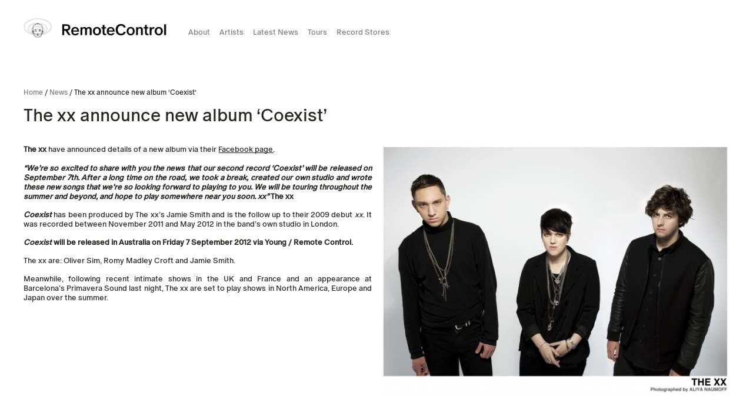

--- FILE ---
content_type: text/html; charset=UTF-8
request_url: https://remotecontrolrecords.com.au/the-xx-announce-new-album-coexist/
body_size: 13207
content:
<!DOCTYPE html PUBLIC "-//W3C//DTD XHTML 1.0 Strict//EN" "http://www.w3.org/TR/xhtml1/DTD/xhtml1-strict.dtd">
<html xmlns="http://www.w3.org/1999/xhtml" lang="en-AU">
<head profile="http://gmpg.org/xfn/11"><style>img.lazy{min-height:1px}</style><link href="https://remotecontrolrecords.com.au/wp-content/plugins/w3-total-cache/pub/js/lazyload.min.js?x16607" as="script">
	<meta http-equiv="Content-Type" content="text/html; charset=UTF-8"/>
<script type="text/javascript">
/* <![CDATA[ */
var gform;gform||(document.addEventListener("gform_main_scripts_loaded",function(){gform.scriptsLoaded=!0}),document.addEventListener("gform/theme/scripts_loaded",function(){gform.themeScriptsLoaded=!0}),window.addEventListener("DOMContentLoaded",function(){gform.domLoaded=!0}),gform={domLoaded:!1,scriptsLoaded:!1,themeScriptsLoaded:!1,isFormEditor:()=>"function"==typeof InitializeEditor,callIfLoaded:function(o){return!(!gform.domLoaded||!gform.scriptsLoaded||!gform.themeScriptsLoaded&&!gform.isFormEditor()||(gform.isFormEditor()&&console.warn("The use of gform.initializeOnLoaded() is deprecated in the form editor context and will be removed in Gravity Forms 3.1."),o(),0))},initializeOnLoaded:function(o){gform.callIfLoaded(o)||(document.addEventListener("gform_main_scripts_loaded",()=>{gform.scriptsLoaded=!0,gform.callIfLoaded(o)}),document.addEventListener("gform/theme/scripts_loaded",()=>{gform.themeScriptsLoaded=!0,gform.callIfLoaded(o)}),window.addEventListener("DOMContentLoaded",()=>{gform.domLoaded=!0,gform.callIfLoaded(o)}))},hooks:{action:{},filter:{}},addAction:function(o,r,e,t){gform.addHook("action",o,r,e,t)},addFilter:function(o,r,e,t){gform.addHook("filter",o,r,e,t)},doAction:function(o){gform.doHook("action",o,arguments)},applyFilters:function(o){return gform.doHook("filter",o,arguments)},removeAction:function(o,r){gform.removeHook("action",o,r)},removeFilter:function(o,r,e){gform.removeHook("filter",o,r,e)},addHook:function(o,r,e,t,n){null==gform.hooks[o][r]&&(gform.hooks[o][r]=[]);var d=gform.hooks[o][r];null==n&&(n=r+"_"+d.length),gform.hooks[o][r].push({tag:n,callable:e,priority:t=null==t?10:t})},doHook:function(r,o,e){var t;if(e=Array.prototype.slice.call(e,1),null!=gform.hooks[r][o]&&((o=gform.hooks[r][o]).sort(function(o,r){return o.priority-r.priority}),o.forEach(function(o){"function"!=typeof(t=o.callable)&&(t=window[t]),"action"==r?t.apply(null,e):e[0]=t.apply(null,e)})),"filter"==r)return e[0]},removeHook:function(o,r,t,n){var e;null!=gform.hooks[o][r]&&(e=(e=gform.hooks[o][r]).filter(function(o,r,e){return!!(null!=n&&n!=o.tag||null!=t&&t!=o.priority)}),gform.hooks[o][r]=e)}});
/* ]]> */
</script>

	<meta name="viewport" content="width=device-width, initial-scale=1" />

	<title>Remote Control Records | Independent record label based in Australia | The xx announce new album &#8216;Coexist&#8217;</title>

	<meta property="og:site_name" content="Remote Control Records | Independent record label based in Australia"/>
	<meta property="og:title" content="Remote Control Records | Independent record label based in Australia" />
	<meta name="description" content="Remote Control Records | Independent record label based in Australia"/>
	<meta property="og:description" content="Remote Control Records | Independent record label based in Australia"/>
	
	<meta name='robots' content='max-image-preview:large' />
	<style>img:is([sizes="auto" i], [sizes^="auto," i]) { contain-intrinsic-size: 3000px 1500px }</style>
	<link rel='dns-prefetch' href='//cdnjs.cloudflare.com' />
<link rel='dns-prefetch' href='//www.googletagmanager.com' />
<link rel="alternate" type="application/rss+xml" title="Remote Control Records &raquo; The xx announce new album &#8216;Coexist&#8217; Comments Feed" href="https://remotecontrolrecords.com.au/the-xx-announce-new-album-coexist/feed/" />
<script type="text/javascript">
/* <![CDATA[ */
window._wpemojiSettings = {"baseUrl":"https:\/\/s.w.org\/images\/core\/emoji\/16.0.1\/72x72\/","ext":".png","svgUrl":"https:\/\/s.w.org\/images\/core\/emoji\/16.0.1\/svg\/","svgExt":".svg","source":{"concatemoji":"https:\/\/remotecontrolrecords.com.au\/wp-includes\/js\/wp-emoji-release.min.js?ver=6.8.3"}};
/*! This file is auto-generated */
!function(s,n){var o,i,e;function c(e){try{var t={supportTests:e,timestamp:(new Date).valueOf()};sessionStorage.setItem(o,JSON.stringify(t))}catch(e){}}function p(e,t,n){e.clearRect(0,0,e.canvas.width,e.canvas.height),e.fillText(t,0,0);var t=new Uint32Array(e.getImageData(0,0,e.canvas.width,e.canvas.height).data),a=(e.clearRect(0,0,e.canvas.width,e.canvas.height),e.fillText(n,0,0),new Uint32Array(e.getImageData(0,0,e.canvas.width,e.canvas.height).data));return t.every(function(e,t){return e===a[t]})}function u(e,t){e.clearRect(0,0,e.canvas.width,e.canvas.height),e.fillText(t,0,0);for(var n=e.getImageData(16,16,1,1),a=0;a<n.data.length;a++)if(0!==n.data[a])return!1;return!0}function f(e,t,n,a){switch(t){case"flag":return n(e,"\ud83c\udff3\ufe0f\u200d\u26a7\ufe0f","\ud83c\udff3\ufe0f\u200b\u26a7\ufe0f")?!1:!n(e,"\ud83c\udde8\ud83c\uddf6","\ud83c\udde8\u200b\ud83c\uddf6")&&!n(e,"\ud83c\udff4\udb40\udc67\udb40\udc62\udb40\udc65\udb40\udc6e\udb40\udc67\udb40\udc7f","\ud83c\udff4\u200b\udb40\udc67\u200b\udb40\udc62\u200b\udb40\udc65\u200b\udb40\udc6e\u200b\udb40\udc67\u200b\udb40\udc7f");case"emoji":return!a(e,"\ud83e\udedf")}return!1}function g(e,t,n,a){var r="undefined"!=typeof WorkerGlobalScope&&self instanceof WorkerGlobalScope?new OffscreenCanvas(300,150):s.createElement("canvas"),o=r.getContext("2d",{willReadFrequently:!0}),i=(o.textBaseline="top",o.font="600 32px Arial",{});return e.forEach(function(e){i[e]=t(o,e,n,a)}),i}function t(e){var t=s.createElement("script");t.src=e,t.defer=!0,s.head.appendChild(t)}"undefined"!=typeof Promise&&(o="wpEmojiSettingsSupports",i=["flag","emoji"],n.supports={everything:!0,everythingExceptFlag:!0},e=new Promise(function(e){s.addEventListener("DOMContentLoaded",e,{once:!0})}),new Promise(function(t){var n=function(){try{var e=JSON.parse(sessionStorage.getItem(o));if("object"==typeof e&&"number"==typeof e.timestamp&&(new Date).valueOf()<e.timestamp+604800&&"object"==typeof e.supportTests)return e.supportTests}catch(e){}return null}();if(!n){if("undefined"!=typeof Worker&&"undefined"!=typeof OffscreenCanvas&&"undefined"!=typeof URL&&URL.createObjectURL&&"undefined"!=typeof Blob)try{var e="postMessage("+g.toString()+"("+[JSON.stringify(i),f.toString(),p.toString(),u.toString()].join(",")+"));",a=new Blob([e],{type:"text/javascript"}),r=new Worker(URL.createObjectURL(a),{name:"wpTestEmojiSupports"});return void(r.onmessage=function(e){c(n=e.data),r.terminate(),t(n)})}catch(e){}c(n=g(i,f,p,u))}t(n)}).then(function(e){for(var t in e)n.supports[t]=e[t],n.supports.everything=n.supports.everything&&n.supports[t],"flag"!==t&&(n.supports.everythingExceptFlag=n.supports.everythingExceptFlag&&n.supports[t]);n.supports.everythingExceptFlag=n.supports.everythingExceptFlag&&!n.supports.flag,n.DOMReady=!1,n.readyCallback=function(){n.DOMReady=!0}}).then(function(){return e}).then(function(){var e;n.supports.everything||(n.readyCallback(),(e=n.source||{}).concatemoji?t(e.concatemoji):e.wpemoji&&e.twemoji&&(t(e.twemoji),t(e.wpemoji)))}))}((window,document),window._wpemojiSettings);
/* ]]> */
</script>
<style id='wp-emoji-styles-inline-css' type='text/css'>

	img.wp-smiley, img.emoji {
		display: inline !important;
		border: none !important;
		box-shadow: none !important;
		height: 1em !important;
		width: 1em !important;
		margin: 0 0.07em !important;
		vertical-align: -0.1em !important;
		background: none !important;
		padding: 0 !important;
	}
</style>
<link rel='stylesheet' id='wp-block-library-css' href='https://remotecontrolrecords.com.au/wp-includes/css/dist/block-library/style.min.css?x16607&amp;ver=6.8.3' type='text/css' media='all' />
<style id='classic-theme-styles-inline-css' type='text/css'>
/*! This file is auto-generated */
.wp-block-button__link{color:#fff;background-color:#32373c;border-radius:9999px;box-shadow:none;text-decoration:none;padding:calc(.667em + 2px) calc(1.333em + 2px);font-size:1.125em}.wp-block-file__button{background:#32373c;color:#fff;text-decoration:none}
</style>
<style id='global-styles-inline-css' type='text/css'>
:root{--wp--preset--aspect-ratio--square: 1;--wp--preset--aspect-ratio--4-3: 4/3;--wp--preset--aspect-ratio--3-4: 3/4;--wp--preset--aspect-ratio--3-2: 3/2;--wp--preset--aspect-ratio--2-3: 2/3;--wp--preset--aspect-ratio--16-9: 16/9;--wp--preset--aspect-ratio--9-16: 9/16;--wp--preset--color--black: #000000;--wp--preset--color--cyan-bluish-gray: #abb8c3;--wp--preset--color--white: #ffffff;--wp--preset--color--pale-pink: #f78da7;--wp--preset--color--vivid-red: #cf2e2e;--wp--preset--color--luminous-vivid-orange: #ff6900;--wp--preset--color--luminous-vivid-amber: #fcb900;--wp--preset--color--light-green-cyan: #7bdcb5;--wp--preset--color--vivid-green-cyan: #00d084;--wp--preset--color--pale-cyan-blue: #8ed1fc;--wp--preset--color--vivid-cyan-blue: #0693e3;--wp--preset--color--vivid-purple: #9b51e0;--wp--preset--gradient--vivid-cyan-blue-to-vivid-purple: linear-gradient(135deg,rgba(6,147,227,1) 0%,rgb(155,81,224) 100%);--wp--preset--gradient--light-green-cyan-to-vivid-green-cyan: linear-gradient(135deg,rgb(122,220,180) 0%,rgb(0,208,130) 100%);--wp--preset--gradient--luminous-vivid-amber-to-luminous-vivid-orange: linear-gradient(135deg,rgba(252,185,0,1) 0%,rgba(255,105,0,1) 100%);--wp--preset--gradient--luminous-vivid-orange-to-vivid-red: linear-gradient(135deg,rgba(255,105,0,1) 0%,rgb(207,46,46) 100%);--wp--preset--gradient--very-light-gray-to-cyan-bluish-gray: linear-gradient(135deg,rgb(238,238,238) 0%,rgb(169,184,195) 100%);--wp--preset--gradient--cool-to-warm-spectrum: linear-gradient(135deg,rgb(74,234,220) 0%,rgb(151,120,209) 20%,rgb(207,42,186) 40%,rgb(238,44,130) 60%,rgb(251,105,98) 80%,rgb(254,248,76) 100%);--wp--preset--gradient--blush-light-purple: linear-gradient(135deg,rgb(255,206,236) 0%,rgb(152,150,240) 100%);--wp--preset--gradient--blush-bordeaux: linear-gradient(135deg,rgb(254,205,165) 0%,rgb(254,45,45) 50%,rgb(107,0,62) 100%);--wp--preset--gradient--luminous-dusk: linear-gradient(135deg,rgb(255,203,112) 0%,rgb(199,81,192) 50%,rgb(65,88,208) 100%);--wp--preset--gradient--pale-ocean: linear-gradient(135deg,rgb(255,245,203) 0%,rgb(182,227,212) 50%,rgb(51,167,181) 100%);--wp--preset--gradient--electric-grass: linear-gradient(135deg,rgb(202,248,128) 0%,rgb(113,206,126) 100%);--wp--preset--gradient--midnight: linear-gradient(135deg,rgb(2,3,129) 0%,rgb(40,116,252) 100%);--wp--preset--font-size--small: 13px;--wp--preset--font-size--medium: 20px;--wp--preset--font-size--large: 36px;--wp--preset--font-size--x-large: 42px;--wp--preset--spacing--20: 0.44rem;--wp--preset--spacing--30: 0.67rem;--wp--preset--spacing--40: 1rem;--wp--preset--spacing--50: 1.5rem;--wp--preset--spacing--60: 2.25rem;--wp--preset--spacing--70: 3.38rem;--wp--preset--spacing--80: 5.06rem;--wp--preset--shadow--natural: 6px 6px 9px rgba(0, 0, 0, 0.2);--wp--preset--shadow--deep: 12px 12px 50px rgba(0, 0, 0, 0.4);--wp--preset--shadow--sharp: 6px 6px 0px rgba(0, 0, 0, 0.2);--wp--preset--shadow--outlined: 6px 6px 0px -3px rgba(255, 255, 255, 1), 6px 6px rgba(0, 0, 0, 1);--wp--preset--shadow--crisp: 6px 6px 0px rgba(0, 0, 0, 1);}:where(.is-layout-flex){gap: 0.5em;}:where(.is-layout-grid){gap: 0.5em;}body .is-layout-flex{display: flex;}.is-layout-flex{flex-wrap: wrap;align-items: center;}.is-layout-flex > :is(*, div){margin: 0;}body .is-layout-grid{display: grid;}.is-layout-grid > :is(*, div){margin: 0;}:where(.wp-block-columns.is-layout-flex){gap: 2em;}:where(.wp-block-columns.is-layout-grid){gap: 2em;}:where(.wp-block-post-template.is-layout-flex){gap: 1.25em;}:where(.wp-block-post-template.is-layout-grid){gap: 1.25em;}.has-black-color{color: var(--wp--preset--color--black) !important;}.has-cyan-bluish-gray-color{color: var(--wp--preset--color--cyan-bluish-gray) !important;}.has-white-color{color: var(--wp--preset--color--white) !important;}.has-pale-pink-color{color: var(--wp--preset--color--pale-pink) !important;}.has-vivid-red-color{color: var(--wp--preset--color--vivid-red) !important;}.has-luminous-vivid-orange-color{color: var(--wp--preset--color--luminous-vivid-orange) !important;}.has-luminous-vivid-amber-color{color: var(--wp--preset--color--luminous-vivid-amber) !important;}.has-light-green-cyan-color{color: var(--wp--preset--color--light-green-cyan) !important;}.has-vivid-green-cyan-color{color: var(--wp--preset--color--vivid-green-cyan) !important;}.has-pale-cyan-blue-color{color: var(--wp--preset--color--pale-cyan-blue) !important;}.has-vivid-cyan-blue-color{color: var(--wp--preset--color--vivid-cyan-blue) !important;}.has-vivid-purple-color{color: var(--wp--preset--color--vivid-purple) !important;}.has-black-background-color{background-color: var(--wp--preset--color--black) !important;}.has-cyan-bluish-gray-background-color{background-color: var(--wp--preset--color--cyan-bluish-gray) !important;}.has-white-background-color{background-color: var(--wp--preset--color--white) !important;}.has-pale-pink-background-color{background-color: var(--wp--preset--color--pale-pink) !important;}.has-vivid-red-background-color{background-color: var(--wp--preset--color--vivid-red) !important;}.has-luminous-vivid-orange-background-color{background-color: var(--wp--preset--color--luminous-vivid-orange) !important;}.has-luminous-vivid-amber-background-color{background-color: var(--wp--preset--color--luminous-vivid-amber) !important;}.has-light-green-cyan-background-color{background-color: var(--wp--preset--color--light-green-cyan) !important;}.has-vivid-green-cyan-background-color{background-color: var(--wp--preset--color--vivid-green-cyan) !important;}.has-pale-cyan-blue-background-color{background-color: var(--wp--preset--color--pale-cyan-blue) !important;}.has-vivid-cyan-blue-background-color{background-color: var(--wp--preset--color--vivid-cyan-blue) !important;}.has-vivid-purple-background-color{background-color: var(--wp--preset--color--vivid-purple) !important;}.has-black-border-color{border-color: var(--wp--preset--color--black) !important;}.has-cyan-bluish-gray-border-color{border-color: var(--wp--preset--color--cyan-bluish-gray) !important;}.has-white-border-color{border-color: var(--wp--preset--color--white) !important;}.has-pale-pink-border-color{border-color: var(--wp--preset--color--pale-pink) !important;}.has-vivid-red-border-color{border-color: var(--wp--preset--color--vivid-red) !important;}.has-luminous-vivid-orange-border-color{border-color: var(--wp--preset--color--luminous-vivid-orange) !important;}.has-luminous-vivid-amber-border-color{border-color: var(--wp--preset--color--luminous-vivid-amber) !important;}.has-light-green-cyan-border-color{border-color: var(--wp--preset--color--light-green-cyan) !important;}.has-vivid-green-cyan-border-color{border-color: var(--wp--preset--color--vivid-green-cyan) !important;}.has-pale-cyan-blue-border-color{border-color: var(--wp--preset--color--pale-cyan-blue) !important;}.has-vivid-cyan-blue-border-color{border-color: var(--wp--preset--color--vivid-cyan-blue) !important;}.has-vivid-purple-border-color{border-color: var(--wp--preset--color--vivid-purple) !important;}.has-vivid-cyan-blue-to-vivid-purple-gradient-background{background: var(--wp--preset--gradient--vivid-cyan-blue-to-vivid-purple) !important;}.has-light-green-cyan-to-vivid-green-cyan-gradient-background{background: var(--wp--preset--gradient--light-green-cyan-to-vivid-green-cyan) !important;}.has-luminous-vivid-amber-to-luminous-vivid-orange-gradient-background{background: var(--wp--preset--gradient--luminous-vivid-amber-to-luminous-vivid-orange) !important;}.has-luminous-vivid-orange-to-vivid-red-gradient-background{background: var(--wp--preset--gradient--luminous-vivid-orange-to-vivid-red) !important;}.has-very-light-gray-to-cyan-bluish-gray-gradient-background{background: var(--wp--preset--gradient--very-light-gray-to-cyan-bluish-gray) !important;}.has-cool-to-warm-spectrum-gradient-background{background: var(--wp--preset--gradient--cool-to-warm-spectrum) !important;}.has-blush-light-purple-gradient-background{background: var(--wp--preset--gradient--blush-light-purple) !important;}.has-blush-bordeaux-gradient-background{background: var(--wp--preset--gradient--blush-bordeaux) !important;}.has-luminous-dusk-gradient-background{background: var(--wp--preset--gradient--luminous-dusk) !important;}.has-pale-ocean-gradient-background{background: var(--wp--preset--gradient--pale-ocean) !important;}.has-electric-grass-gradient-background{background: var(--wp--preset--gradient--electric-grass) !important;}.has-midnight-gradient-background{background: var(--wp--preset--gradient--midnight) !important;}.has-small-font-size{font-size: var(--wp--preset--font-size--small) !important;}.has-medium-font-size{font-size: var(--wp--preset--font-size--medium) !important;}.has-large-font-size{font-size: var(--wp--preset--font-size--large) !important;}.has-x-large-font-size{font-size: var(--wp--preset--font-size--x-large) !important;}
:where(.wp-block-post-template.is-layout-flex){gap: 1.25em;}:where(.wp-block-post-template.is-layout-grid){gap: 1.25em;}
:where(.wp-block-columns.is-layout-flex){gap: 2em;}:where(.wp-block-columns.is-layout-grid){gap: 2em;}
:root :where(.wp-block-pullquote){font-size: 1.5em;line-height: 1.6;}
</style>
<link rel='stylesheet' id='wpsl-styles-css' href='https://remotecontrolrecords.com.au/wp-content/plugins/wp-store-locator/css/styles.min.css?x16607&amp;ver=2.2.260' type='text/css' media='all' />
<link rel='stylesheet' id='parent-style-css' href='https://remotecontrolrecords.com.au/wp-content/themes/remotecontrol/style.css?x16607&amp;ver=1.3.6' type='text/css' media='all' />
<script type="text/javascript" src="https://remotecontrolrecords.com.au/wp-includes/js/jquery/jquery.min.js?x16607&amp;ver=3.7.1" id="jquery-core-js"></script>
<script type="text/javascript" src="https://remotecontrolrecords.com.au/wp-includes/js/jquery/jquery-migrate.min.js?x16607&amp;ver=3.4.1" id="jquery-migrate-js"></script>
<script type="text/javascript" src="//cdnjs.cloudflare.com/ajax/libs/jquery-easing/1.4.1/jquery.easing.min.js?ver=1.3.6" id="easing-js"></script>
<link rel="https://api.w.org/" href="https://remotecontrolrecords.com.au/wp-json/" /><link rel="alternate" title="JSON" type="application/json" href="https://remotecontrolrecords.com.au/wp-json/wp/v2/posts/491" /><link rel="EditURI" type="application/rsd+xml" title="RSD" href="https://remotecontrolrecords.com.au/xmlrpc.php?rsd" />
<meta name="generator" content="WordPress 6.8.3" />
<link rel="canonical" href="https://remotecontrolrecords.com.au/the-xx-announce-new-album-coexist/" />
<link rel='shortlink' href='https://remotecontrolrecords.com.au/?p=491' />
<link rel="alternate" title="oEmbed (JSON)" type="application/json+oembed" href="https://remotecontrolrecords.com.au/wp-json/oembed/1.0/embed?url=https%3A%2F%2Fremotecontrolrecords.com.au%2Fthe-xx-announce-new-album-coexist%2F" />
<link rel="alternate" title="oEmbed (XML)" type="text/xml+oembed" href="https://remotecontrolrecords.com.au/wp-json/oembed/1.0/embed?url=https%3A%2F%2Fremotecontrolrecords.com.au%2Fthe-xx-announce-new-album-coexist%2F&#038;format=xml" />
<meta name="generator" content="Site Kit by Google 1.162.0" /><script type="text/javascript">
	window._wp_rp_static_base_url = 'https://wprp.sovrn.com/static/';
	window._wp_rp_wp_ajax_url = "https://remotecontrolrecords.com.au/wp-admin/admin-ajax.php";
	window._wp_rp_plugin_version = '3.6.4';
	window._wp_rp_post_id = '491';
	window._wp_rp_num_rel_posts = '3';
	window._wp_rp_thumbnails = true;
	window._wp_rp_post_title = 'The+xx+announce+new+album+%27Coexist%27';
	window._wp_rp_post_tags = [];
	window._wp_rp_promoted_content = true;
</script>
<link rel="icon" href="https://remotecontrolrecords.com.au/wp-content/uploads/2025/04/cropped-cropped-RC_BabyHead-crop-32x32.png?x16607" sizes="32x32" />
<link rel="icon" href="https://remotecontrolrecords.com.au/wp-content/uploads/2025/04/cropped-cropped-RC_BabyHead-crop-192x192.png?x16607" sizes="192x192" />
<link rel="apple-touch-icon" href="https://remotecontrolrecords.com.au/wp-content/uploads/2025/04/cropped-cropped-RC_BabyHead-crop-180x180.png?x16607" />
<meta name="msapplication-TileImage" content="https://remotecontrolrecords.com.au/wp-content/uploads/2025/04/cropped-cropped-RC_BabyHead-crop-270x270.png" />
		<style type="text/css" id="wp-custom-css">
			.ff-stream {
	max-height: 500px;
	overflow-y: scroll;
}
.ff-stream[data-size="tiny"] {
    min-width: 265px !important;
}
[data-size="tiny"] .ff-stream-wrapper {
    margin: 0 0px;
}		</style>
			<script> (function(){var s = document.createElement('script'); s.src = 'https://display.ecal.net/v2/widget.js'+ '?t=' + Date.now(); document.getElementsByTagName('head')[0].appendChild(s); })(); </script>
</head>
<body class="wp-singular post-template-default single single-post postid-491 single-format-standard wp-theme-remotecontrol the-xx-announce-new-album-coexist">
	<img class="lazy" id="svgloader" src="data:image/svg+xml,%3Csvg%20xmlns='http://www.w3.org/2000/svg'%20viewBox='0%200%201%201'%3E%3C/svg%3E" data-src="https://remotecontrolrecords.com.au/wp-content/themes/remotecontrol/img/RC_Loading.gif?x16607"/>
	
	<div id="site-header">
		<div class="container">
			
			
			<div class="wrap">
				
				<a href="https://remotecontrolrecords.com.au" class="logo"><img class="lazy" src="data:image/svg+xml,%3Csvg%20xmlns='http://www.w3.org/2000/svg'%20viewBox='0%200%201%201'%3E%3C/svg%3E" data-src="https://remotecontrolrecords.com.au/wp-content/themes/remotecontrol/img/RemoteControl_FullLogo.png?x16607" /></a>
				
				<ul id="main-menu" class="navbar-nav desktop-menu">
					<li class="menu-item"><a href="https://remotecontrolrecords.com.au/about/" aria-current="page">About</a></li>
					<li><a href="https://remotecontrolrecords.com.au/artists">Artists</a> <span class="artist-filter"><a href="#current" class="active">Current</a> / <a href="#featured">Alumni</a> </span></li>
					<li><a href="https://remotecontrolrecords.com.au/news">Latest News</a></li>
					<li class="menu-item"><a href="https://remotecontrolrecords.com.au/tours/">Tours</a></li>
					<li class="menu-item"><a href="https://remotecontrolrecords.com.au/indie-record-stores/">Record Stores</a></li>
				</ul>				
				
			</div>
			
			
			
			<div id="menu" class="mobile-only">
				<ul id="mobile-menu" class="navbar-nav sidebar-menu"><li id="menu-item-31" class="menu-item menu-item-type-post_type menu-item-object-page menu-item-31"><a href="https://remotecontrolrecords.com.au/about/">About</a></li>
<li id="menu-item-180" class="menu-item menu-item-type-post_type menu-item-object-page menu-item-180"><a href="https://remotecontrolrecords.com.au/artists/">Artists</a></li>
<li id="menu-item-39" class="menu-item menu-item-type-post_type menu-item-object-page current_page_parent menu-item-39"><a href="https://remotecontrolrecords.com.au/news/">Latest News</a></li>
<li id="menu-item-183" class="menu-item menu-item-type-post_type menu-item-object-page menu-item-183"><a href="https://remotecontrolrecords.com.au/tours/">Tours</a></li>
<li id="menu-item-21669" class="menu-item menu-item-type-post_type menu-item-object-page menu-item-21669"><a href="https://remotecontrolrecords.com.au/indie-record-stores/">Record Stores</a></li>
</ul>			</div>
			<span id="menu-button" class="mobile-only">
				<span></span>
				<span></span>
				<span></span>
			</span>
			
			
		
		</div>
		
	</div>

	<div id="wrapper"><div id="page-intro">
	<div class="container container-narrow">
		<p class="breadcrumb"><a href="https://remotecontrolrecords.com.au">Home</a> / <a href="https://remotecontrolrecords.com.au/news/">News</a> / The xx announce new album &#8216;Coexist&#8217;</p>
	</div>
</div>
<div id="page-header">
	<div class="container">
		
		<h1 class="h2">The xx announce new album &#8216;Coexist&#8217;</h1>
	</div>
</div>
		<div class="full-row">
		<div class="container">
			<div class="row">
				<div class="col-lg-6 col-sm-12 post-copy">
										
					<p style="text-align: justify;"><strong>The xx</strong> have announced details of a new album via their <a href="http://www.facebook.com/pages/The-xx/10429446003">Facebook page</a>.</p>
<p style="text-align: justify;"><strong><em>&#8220;We&#8217;re so excited to share with you the news that our second record &#8216;Coexist&#8217; will be released on September 7th. After a long time on the road, we took a break, created our own studio and wrote these new songs that we&#8217;re so looking forward to playing to you. We will be touring throughout the summer and beyond, and hope to play somewhere near you soon. xx&#8221;</em> The xx</strong></p>
<p style="text-align: justify;"><strong><em>Coexist</em></strong> has been produced by The xx&#8217;s Jamie Smith and is the follow up to their 2009 debut <em>xx</em>. It was recorded between November 2011 and May 2012 in the band&#8217;s own studio in London.</p>
<p style="text-align: justify;"><em><strong>Coexist</strong></em> <strong>will be released in Australia on Friday 7 September 2012 via Young / Remote Control.</strong></p>
<p style="text-align: justify;">The xx are: Oliver Sim, Romy Madley Croft and Jamie Smith.</p>
<p style="text-align: justify;">Meanwhile, following recent intimate shows in the UK and France and an appearance at Barcelona&#8217;s Primavera Sound last night, The xx are set to play shows in North America, Europe and Japan over the summer.</p>
					
				</div>
				<div class="col-lg-6 col-sm-12 post-images">
					<img src="data:image/svg+xml,%3Csvg%20xmlns='http://www.w3.org/2000/svg'%20viewBox='0%200%20620%20444'%3E%3C/svg%3E" data-src="https://remotecontrolrecords.com.au/wp-content/uploads/2016/05/xx-pic-2-620x444.jpg?x16607" class="feature-image lazy" />				</div>
			</div>
		</div>
	</div>
	
	<div class="full-row related-content">
		<div class="container">
			<div class="row">
				
				
				<div class="col-lg-3 col-sm-12">
					<h2>Related Articles</h2>
										<div class="news-post">
						<p class="post-date">23 January 2026</p>
						<a href="https://remotecontrolrecords.com.au/announced-war-child-records-help2/" class="no-line"><img width="800" height="800" src="data:image/svg+xml,%3Csvg%20xmlns='http://www.w3.org/2000/svg'%20viewBox='0%200%20800%20800'%3E%3C/svg%3E" data-src="https://remotecontrolrecords.com.au/wp-content/uploads/2026/01/War-Child-Records-HELP2-e1769134517951.jpg?x16607" class="attachment-post size-post wp-post-image lazy" alt="" decoding="async" fetchpriority="high" /></a>						<p>Announced: War Child Records &#8211; HELP(2)<br/><a href="https://remotecontrolrecords.com.au/announced-war-child-records-help2/">Learn More</a></p>
					</div> 
										<div class="news-post">
						<p class="post-date">23 January 2026</p>
						<a href="https://remotecontrolrecords.com.au/announced-snail-mail-ricochet-dead-end/" class="no-line"><img width="1171" height="1600" src="data:image/svg+xml,%3Csvg%20xmlns='http://www.w3.org/2000/svg'%20viewBox='0%200%201171%201600'%3E%3C/svg%3E" data-src="https://remotecontrolrecords.com.au/wp-content/uploads/2026/01/Snail-Mail-1171x1600.jpg?x16607" class="attachment-post size-post wp-post-image lazy" alt="" decoding="async" /></a>						<p>Announced: Snail Mail &#8211; Ricochet + &#8216;Dead End&#8217;<br/><a href="https://remotecontrolrecords.com.au/announced-snail-mail-ricochet-dead-end/">Learn More</a></p>
					</div> 
										<div class="news-post">
						<p class="post-date">23 January 2026</p>
						<a href="https://remotecontrolrecords.com.au/listen-tiga-hot-wife-feat-boys-noize/" class="no-line"><img width="800" height="533" src="data:image/svg+xml,%3Csvg%20xmlns='http://www.w3.org/2000/svg'%20viewBox='0%200%20800%20533'%3E%3C/svg%3E" data-src="https://remotecontrolrecords.com.au/wp-content/uploads/2026/01/Tiga-e1769134797644.jpg?x16607" class="attachment-post size-post wp-post-image lazy" alt="" decoding="async" /></a>						<p>Listen: Tiga &#8211; ‘HOT WIFE (feat. Boys Noize)‘<br/><a href="https://remotecontrolrecords.com.au/listen-tiga-hot-wife-feat-boys-noize/">Learn More</a></p>
					</div> 
										<div class="news-post">
						<p class="post-date">23 January 2026</p>
						<a href="https://remotecontrolrecords.com.au/out-now-maria-somerville-luster-remixes-ep/" class="no-line"><img width="900" height="600" src="data:image/svg+xml,%3Csvg%20xmlns='http://www.w3.org/2000/svg'%20viewBox='0%200%20900%20600'%3E%3C/svg%3E" data-src="https://remotecontrolrecords.com.au/wp-content/uploads/2026/01/Maria-Somerville-e1769042922912.jpg?x16607" class="attachment-post size-post wp-post-image lazy" alt="" decoding="async" /></a>						<p>Out now: Maria Somerville &#8211; Luster (Remixes) EP<br/><a href="https://remotecontrolrecords.com.au/out-now-maria-somerville-luster-remixes-ep/">Learn More</a></p>
					</div> 
										<div class="news-post">
						<p class="post-date">23 January 2026</p>
						<a href="https://remotecontrolrecords.com.au/listen-savages-paranoid-prayer/" class="no-line"><img width="800" height="533" src="data:image/svg+xml,%3Csvg%20xmlns='http://www.w3.org/2000/svg'%20viewBox='0%200%20800%20533'%3E%3C/svg%3E" data-src="https://remotecontrolrecords.com.au/wp-content/uploads/2026/01/Savages-e1769136580412.jpg?x16607" class="attachment-post size-post wp-post-image lazy" alt="" decoding="async" /></a>						<p>Listen: Savages &#8211; ‘Paranoid’ and ‘Prayer’<br/><a href="https://remotecontrolrecords.com.au/listen-savages-paranoid-prayer/">Learn More</a></p>
					</div> 
										<div class="news-post">
						<p class="post-date">23 January 2026</p>
						<a href="https://remotecontrolrecords.com.au/watch-bibi-club-washing-machine/" class="no-line"><img width="600" height="800" src="data:image/svg+xml,%3Csvg%20xmlns='http://www.w3.org/2000/svg'%20viewBox='0%200%20600%20800'%3E%3C/svg%3E" data-src="https://remotecontrolrecords.com.au/wp-content/uploads/2026/01/Bibi-Club-e1769050883401.jpg?x16607" class="attachment-post size-post wp-post-image lazy" alt="" decoding="async" /></a>						<p>Watch: Bibi Club &#8211; ‘Washing Machine’<br/><a href="https://remotecontrolrecords.com.au/watch-bibi-club-washing-machine/">Learn More</a></p>
					</div> 
										<div class="news-post">
						<p class="post-date">16 January 2026</p>
						<a href="https://remotecontrolrecords.com.au/out-now-sleaford-mods-the-demise-of-planet-x/" class="no-line"><img width="1200" height="675" src="data:image/svg+xml,%3Csvg%20xmlns='http://www.w3.org/2000/svg'%20viewBox='0%200%201200%20675'%3E%3C/svg%3E" data-src="https://remotecontrolrecords.com.au/wp-content/uploads/2026/01/Sleaford-Mods.jpg?x16607" class="attachment-post size-post wp-post-image lazy" alt="" decoding="async" /></a>						<p>Out now: Sleaford Mods &#8211; The Demise Of Planet X<br/><a href="https://remotecontrolrecords.com.au/out-now-sleaford-mods-the-demise-of-planet-x/">Learn More</a></p>
					</div> 
										<div class="news-post">
						<p class="post-date">16 January 2026</p>
						<a href="https://remotecontrolrecords.com.au/announced-kim-gordon-play-me-not-today/" class="no-line"><img width="1200" height="891" src="data:image/svg+xml,%3Csvg%20xmlns='http://www.w3.org/2000/svg'%20viewBox='0%200%201200%20891'%3E%3C/svg%3E" data-src="https://remotecontrolrecords.com.au/wp-content/uploads/2026/01/Kim-Gordon-PLAY-ME-announce.jpg?x16607" class="attachment-post size-post wp-post-image lazy" alt="" decoding="async" /></a>						<p>Announced: Kim Gordon &#8211; PLAY ME + &#8216;NOT TODAY&#8217;<br/><a href="https://remotecontrolrecords.com.au/announced-kim-gordon-play-me-not-today/">Learn More</a></p>
					</div> 
									</div>
				<div class="col-lg-3 col-sm-12">&nbsp;</div>
	
	
	
	
				
	
	</div>
		</div>
	</div>
		
	</div>
<div id="footer">
	<div class="full-row footer-top">
		<div class="container">
			<div class="row">
				<div id="text-2" class="widget col-lg-8 col-sm-12 widget_text"><h5 class="widget-title">Contact</h5>			<div class="textwidget"><p><a href="mailto:info@remotecontrolrecords.com.au">info@remotecontrolrecords.com.au</a><br />
<a href="/privacy-policy/">Privacy Policy</a></p>
</div>
		</div><div id="text-3" class="widget col-lg-8 col-sm-12 widget_text"><h5 class="widget-title">Socials</h5>			<div class="textwidget"><ul>
<li><a href="https://www.facebook.com/remotecontrolrecords" target="_blank" rel="noopener">Facebook</a></li>
<li><a href="https://www.instagram.com/remotecontrolrecords/" target="_blank" rel="noopener">Instagram</a></li>
<li><a href="https://www.youtube.com/user/remotecontrolrecords" target="_blank" rel="noopener">YouTube</a></li>
<li><a href="#https://open.spotify.com/user/remotecontrolrecords?si=SdYY4YjKQXG2bohnmYeq5A&amp;nd=1&amp;dlsi=aa18efe6842547c8" target="_blank" rel="noopener">Spotify</a></li>
</ul>
</div>
		</div><div id="gform_widget-2" class="widget col-lg-8 col-sm-12 gform_widget"><h5 class="widget-title">Subscribe</h5><script type="text/javascript" src="https://remotecontrolrecords.com.au/wp-includes/js/dist/dom-ready.min.js?x16607&amp;ver=f77871ff7694fffea381" id="wp-dom-ready-js"></script>
<script type="text/javascript" src="https://remotecontrolrecords.com.au/wp-includes/js/dist/hooks.min.js?x16607&amp;ver=4d63a3d491d11ffd8ac6" id="wp-hooks-js"></script>
<script type="text/javascript" src="https://remotecontrolrecords.com.au/wp-includes/js/dist/i18n.min.js?x16607&amp;ver=5e580eb46a90c2b997e6" id="wp-i18n-js"></script>
<script type="text/javascript" id="wp-i18n-js-after">
/* <![CDATA[ */
wp.i18n.setLocaleData( { 'text direction\u0004ltr': [ 'ltr' ] } );
/* ]]> */
</script>
<script type="text/javascript" id="wp-a11y-js-translations">
/* <![CDATA[ */
( function( domain, translations ) {
	var localeData = translations.locale_data[ domain ] || translations.locale_data.messages;
	localeData[""].domain = domain;
	wp.i18n.setLocaleData( localeData, domain );
} )( "default", {"translation-revision-date":"2025-12-25 14:07:15+0000","generator":"GlotPress\/4.0.3","domain":"messages","locale_data":{"messages":{"":{"domain":"messages","plural-forms":"nplurals=2; plural=n != 1;","lang":"en_AU"},"Notifications":["Notifications"]}},"comment":{"reference":"wp-includes\/js\/dist\/a11y.js"}} );
/* ]]> */
</script>
<script type="text/javascript" src="https://remotecontrolrecords.com.au/wp-includes/js/dist/a11y.min.js?x16607&amp;ver=3156534cc54473497e14" id="wp-a11y-js"></script>
<script type="text/javascript" defer='defer' src="https://remotecontrolrecords.com.au/wp-content/plugins/gravityforms/js/jquery.json.min.js?x16607&amp;ver=2.9.26" id="gform_json-js"></script>
<script type="text/javascript" id="gform_gravityforms-js-extra">
/* <![CDATA[ */
var gform_i18n = {"datepicker":{"days":{"monday":"Mo","tuesday":"Tu","wednesday":"We","thursday":"Th","friday":"Fr","saturday":"Sa","sunday":"Su"},"months":{"january":"January","february":"February","march":"March","april":"April","may":"May","june":"June","july":"July","august":"August","september":"September","october":"October","november":"November","december":"December"},"firstDay":1,"iconText":"Select date"}};
var gf_legacy_multi = [];
var gform_gravityforms = {"strings":{"invalid_file_extension":"This type of file is not allowed. Must be one of the following:","delete_file":"Delete this file","in_progress":"in progress","file_exceeds_limit":"File exceeds size limit","illegal_extension":"This type of file is not allowed.","max_reached":"Maximum number of files reached","unknown_error":"There was a problem while saving the file on the server","currently_uploading":"Please wait for the uploading to complete","cancel":"Cancel","cancel_upload":"Cancel this upload","cancelled":"Cancelled","error":"Error","message":"Message"},"vars":{"images_url":"https:\/\/remotecontrolrecords.com.au\/wp-content\/plugins\/gravityforms\/images"}};
var gf_global = {"gf_currency_config":{"name":"U.S. Dollar","symbol_left":"$","symbol_right":"","symbol_padding":"","thousand_separator":",","decimal_separator":".","decimals":2,"code":"USD"},"base_url":"https:\/\/remotecontrolrecords.com.au\/wp-content\/plugins\/gravityforms","number_formats":[],"spinnerUrl":"https:\/\/remotecontrolrecords.com.au\/wp-content\/plugins\/gravityforms\/images\/spinner.svg","version_hash":"a51cbbd4c1627b6669df76449cc5a8d5","strings":{"newRowAdded":"New row added.","rowRemoved":"Row removed","formSaved":"The form has been saved.  The content contains the link to return and complete the form."}};
/* ]]> */
</script>
<script type="text/javascript" defer='defer' src="https://remotecontrolrecords.com.au/wp-content/plugins/gravityforms/js/gravityforms.min.js?x16607&amp;ver=2.9.26" id="gform_gravityforms-js"></script>

                <div class='gf_browser_chrome gform_wrapper gform-theme gform-theme--foundation gform-theme--framework gform-theme--orbital' data-form-theme='orbital' data-form-index='0' id='gform_wrapper_1' ><style>#gform_wrapper_1[data-form-index="0"].gform-theme,[data-parent-form="1_0"]{--gf-color-primary: #204ce5;--gf-color-primary-rgb: 32, 76, 229;--gf-color-primary-contrast: #fff;--gf-color-primary-contrast-rgb: 255, 255, 255;--gf-color-primary-darker: #001AB3;--gf-color-primary-lighter: #527EFF;--gf-color-secondary: #fff;--gf-color-secondary-rgb: 255, 255, 255;--gf-color-secondary-contrast: #112337;--gf-color-secondary-contrast-rgb: 17, 35, 55;--gf-color-secondary-darker: #F5F5F5;--gf-color-secondary-lighter: #FFFFFF;--gf-color-out-ctrl-light: rgba(17, 35, 55, 0.1);--gf-color-out-ctrl-light-rgb: 17, 35, 55;--gf-color-out-ctrl-light-darker: rgba(104, 110, 119, 0.35);--gf-color-out-ctrl-light-lighter: #F5F5F5;--gf-color-out-ctrl-dark: #585e6a;--gf-color-out-ctrl-dark-rgb: 88, 94, 106;--gf-color-out-ctrl-dark-darker: #112337;--gf-color-out-ctrl-dark-lighter: rgba(17, 35, 55, 0.65);--gf-color-in-ctrl: #fff;--gf-color-in-ctrl-rgb: 255, 255, 255;--gf-color-in-ctrl-contrast: #112337;--gf-color-in-ctrl-contrast-rgb: 17, 35, 55;--gf-color-in-ctrl-darker: #F5F5F5;--gf-color-in-ctrl-lighter: #FFFFFF;--gf-color-in-ctrl-primary: #204ce5;--gf-color-in-ctrl-primary-rgb: 32, 76, 229;--gf-color-in-ctrl-primary-contrast: #fff;--gf-color-in-ctrl-primary-contrast-rgb: 255, 255, 255;--gf-color-in-ctrl-primary-darker: #001AB3;--gf-color-in-ctrl-primary-lighter: #527EFF;--gf-color-in-ctrl-light: rgba(17, 35, 55, 0.1);--gf-color-in-ctrl-light-rgb: 17, 35, 55;--gf-color-in-ctrl-light-darker: rgba(104, 110, 119, 0.35);--gf-color-in-ctrl-light-lighter: #F5F5F5;--gf-color-in-ctrl-dark: #585e6a;--gf-color-in-ctrl-dark-rgb: 88, 94, 106;--gf-color-in-ctrl-dark-darker: #112337;--gf-color-in-ctrl-dark-lighter: rgba(17, 35, 55, 0.65);--gf-radius: 3px;--gf-font-size-secondary: 14px;--gf-font-size-tertiary: 13px;--gf-icon-ctrl-number: url("data:image/svg+xml,%3Csvg width='8' height='14' viewBox='0 0 8 14' fill='none' xmlns='http://www.w3.org/2000/svg'%3E%3Cpath fill-rule='evenodd' clip-rule='evenodd' d='M4 0C4.26522 5.96046e-08 4.51957 0.105357 4.70711 0.292893L7.70711 3.29289C8.09763 3.68342 8.09763 4.31658 7.70711 4.70711C7.31658 5.09763 6.68342 5.09763 6.29289 4.70711L4 2.41421L1.70711 4.70711C1.31658 5.09763 0.683417 5.09763 0.292893 4.70711C-0.0976311 4.31658 -0.097631 3.68342 0.292893 3.29289L3.29289 0.292893C3.48043 0.105357 3.73478 0 4 0ZM0.292893 9.29289C0.683417 8.90237 1.31658 8.90237 1.70711 9.29289L4 11.5858L6.29289 9.29289C6.68342 8.90237 7.31658 8.90237 7.70711 9.29289C8.09763 9.68342 8.09763 10.3166 7.70711 10.7071L4.70711 13.7071C4.31658 14.0976 3.68342 14.0976 3.29289 13.7071L0.292893 10.7071C-0.0976311 10.3166 -0.0976311 9.68342 0.292893 9.29289Z' fill='rgba(17, 35, 55, 0.65)'/%3E%3C/svg%3E");--gf-icon-ctrl-select: url("data:image/svg+xml,%3Csvg width='10' height='6' viewBox='0 0 10 6' fill='none' xmlns='http://www.w3.org/2000/svg'%3E%3Cpath fill-rule='evenodd' clip-rule='evenodd' d='M0.292893 0.292893C0.683417 -0.097631 1.31658 -0.097631 1.70711 0.292893L5 3.58579L8.29289 0.292893C8.68342 -0.0976311 9.31658 -0.0976311 9.70711 0.292893C10.0976 0.683417 10.0976 1.31658 9.70711 1.70711L5.70711 5.70711C5.31658 6.09763 4.68342 6.09763 4.29289 5.70711L0.292893 1.70711C-0.0976311 1.31658 -0.0976311 0.683418 0.292893 0.292893Z' fill='rgba(17, 35, 55, 0.65)'/%3E%3C/svg%3E");--gf-icon-ctrl-search: url("data:image/svg+xml,%3Csvg width='640' height='640' xmlns='http://www.w3.org/2000/svg'%3E%3Cpath d='M256 128c-70.692 0-128 57.308-128 128 0 70.691 57.308 128 128 128 70.691 0 128-57.309 128-128 0-70.692-57.309-128-128-128zM64 256c0-106.039 85.961-192 192-192s192 85.961 192 192c0 41.466-13.146 79.863-35.498 111.248l154.125 154.125c12.496 12.496 12.496 32.758 0 45.254s-32.758 12.496-45.254 0L367.248 412.502C335.862 434.854 297.467 448 256 448c-106.039 0-192-85.962-192-192z' fill='rgba(17, 35, 55, 0.65)'/%3E%3C/svg%3E");--gf-label-space-y-secondary: var(--gf-label-space-y-md-secondary);--gf-ctrl-border-color: #686e77;--gf-ctrl-size: var(--gf-ctrl-size-md);--gf-ctrl-label-color-primary: #112337;--gf-ctrl-label-color-secondary: #112337;--gf-ctrl-choice-size: var(--gf-ctrl-choice-size-md);--gf-ctrl-checkbox-check-size: var(--gf-ctrl-checkbox-check-size-md);--gf-ctrl-radio-check-size: var(--gf-ctrl-radio-check-size-md);--gf-ctrl-btn-font-size: var(--gf-ctrl-btn-font-size-md);--gf-ctrl-btn-padding-x: var(--gf-ctrl-btn-padding-x-md);--gf-ctrl-btn-size: var(--gf-ctrl-btn-size-md);--gf-ctrl-btn-border-color-secondary: #686e77;--gf-ctrl-file-btn-bg-color-hover: #EBEBEB;--gf-field-img-choice-size: var(--gf-field-img-choice-size-md);--gf-field-img-choice-card-space: var(--gf-field-img-choice-card-space-md);--gf-field-img-choice-check-ind-size: var(--gf-field-img-choice-check-ind-size-md);--gf-field-img-choice-check-ind-icon-size: var(--gf-field-img-choice-check-ind-icon-size-md);--gf-field-pg-steps-number-color: rgba(17, 35, 55, 0.8);}</style><div id='gf_1' class='gform_anchor' tabindex='-1'></div><form method='post' enctype='multipart/form-data' target='gform_ajax_frame_1' id='gform_1'  action='/the-xx-announce-new-album-coexist/#gf_1' data-formid='1' novalidate>
                        <div class='gform-body gform_body'><div id='gform_fields_1' class='gform_fields top_label form_sublabel_below description_below validation_below'><div id="field_1_3" class="gfield gfield--type-email gfield--input-type-email gfield--width-full gfield_contains_required field_sublabel_below gfield--no-description field_description_below field_validation_below gfield_visibility_visible"  ><label class='gfield_label gform-field-label' for='input_1_3'>Email<span class="gfield_required"><span class="gfield_required gfield_required_text">(Required)</span></span></label><div class='ginput_container ginput_container_email'>
                            <input name='input_3' id='input_1_3' type='email' value='' class='large'    aria-required="true" aria-invalid="false"  />
                        </div></div><div id="field_1_4" class="gfield gfield--type-hidden gfield--input-type-hidden gfield--width-full gform_hidden field_sublabel_below gfield--no-description field_description_below field_validation_below gfield_visibility_visible"  ><div class='ginput_container ginput_container_text'><input name='input_4' id='input_1_4' type='hidden' class='gform_hidden'  aria-invalid="false" value='Australia' /></div></div></div></div>
        <div class='gform-footer gform_footer top_label'> <input type='submit' id='gform_submit_button_1' class='gform_button button' onclick='gform.submission.handleButtonClick(this);' data-submission-type='submit' value='Submit'  /> <input type='hidden' name='gform_ajax' value='form_id=1&amp;title=&amp;description=&amp;tabindex=0&amp;theme=orbital&amp;hash=50ecad3940ec90566a29256082a01a65' />
            <input type='hidden' class='gform_hidden' name='gform_submission_method' data-js='gform_submission_method_1' value='iframe' />
            <input type='hidden' class='gform_hidden' name='gform_theme' data-js='gform_theme_1' id='gform_theme_1' value='orbital' />
            <input type='hidden' class='gform_hidden' name='gform_style_settings' data-js='gform_style_settings_1' id='gform_style_settings_1' value='' />
            <input type='hidden' class='gform_hidden' name='is_submit_1' value='1' />
            <input type='hidden' class='gform_hidden' name='gform_submit' value='1' />
            
            <input type='hidden' class='gform_hidden' name='gform_currency' data-currency='USD' value='C3LQlABFpDTzq5Z8qbT0aRxm0Or2rjby9tVASLNGdBP7Ts7yiZ6uFLTMqBAYxXosMio3erSfD4DZtT656SibZ+sygg2z6+v1miuBIQlk5+i5eRg=' />
            <input type='hidden' class='gform_hidden' name='gform_unique_id' value='' />
            <input type='hidden' class='gform_hidden' name='state_1' value='WyJbXSIsImI1NTU3N2FiNTA3M2MxYWI2ZDEyOTkxYjdhYzA5NzQ2Il0=' />
            <input type='hidden' autocomplete='off' class='gform_hidden' name='gform_target_page_number_1' id='gform_target_page_number_1' value='0' />
            <input type='hidden' autocomplete='off' class='gform_hidden' name='gform_source_page_number_1' id='gform_source_page_number_1' value='1' />
            <input type='hidden' name='gform_field_values' value='' />
            
        </div>
                        <p style="display: none !important;" class="akismet-fields-container" data-prefix="ak_"><label>&#916;<textarea name="ak_hp_textarea" cols="45" rows="8" maxlength="100"></textarea></label><input type="hidden" id="ak_js_1" name="ak_js" value="99"/><script>document.getElementById( "ak_js_1" ).setAttribute( "value", ( new Date() ).getTime() );</script></p></form>
                        </div>
		                <iframe style='display:none;width:0px;height:0px;' src='about:blank' name='gform_ajax_frame_1' id='gform_ajax_frame_1' title='This iframe contains the logic required to handle Ajax powered Gravity Forms.'></iframe>
		                <script type="text/javascript">
/* <![CDATA[ */
 gform.initializeOnLoaded( function() {gformInitSpinner( 1, 'https://remotecontrolrecords.com.au/wp-content/plugins/gravityforms/images/spinner.svg', false );jQuery('#gform_ajax_frame_1').on('load',function(){var contents = jQuery(this).contents().find('*').html();var is_postback = contents.indexOf('GF_AJAX_POSTBACK') >= 0;if(!is_postback){return;}var form_content = jQuery(this).contents().find('#gform_wrapper_1');var is_confirmation = jQuery(this).contents().find('#gform_confirmation_wrapper_1').length > 0;var is_redirect = contents.indexOf('gformRedirect(){') >= 0;var is_form = form_content.length > 0 && ! is_redirect && ! is_confirmation;var mt = parseInt(jQuery('html').css('margin-top'), 10) + parseInt(jQuery('body').css('margin-top'), 10) + 100;if(is_form){jQuery('#gform_wrapper_1').html(form_content.html());if(form_content.hasClass('gform_validation_error')){jQuery('#gform_wrapper_1').addClass('gform_validation_error');} else {jQuery('#gform_wrapper_1').removeClass('gform_validation_error');}setTimeout( function() { /* delay the scroll by 50 milliseconds to fix a bug in chrome */ jQuery(document).scrollTop(jQuery('#gform_wrapper_1').offset().top - mt); }, 50 );if(window['gformInitDatepicker']) {gformInitDatepicker();}if(window['gformInitPriceFields']) {gformInitPriceFields();}var current_page = jQuery('#gform_source_page_number_1').val();gformInitSpinner( 1, 'https://remotecontrolrecords.com.au/wp-content/plugins/gravityforms/images/spinner.svg', false );jQuery(document).trigger('gform_page_loaded', [1, current_page]);window['gf_submitting_1'] = false;}else if(!is_redirect){var confirmation_content = jQuery(this).contents().find('.GF_AJAX_POSTBACK').html();if(!confirmation_content){confirmation_content = contents;}jQuery('#gform_wrapper_1').replaceWith(confirmation_content);jQuery(document).scrollTop(jQuery('#gf_1').offset().top - mt);jQuery(document).trigger('gform_confirmation_loaded', [1]);window['gf_submitting_1'] = false;wp.a11y.speak(jQuery('#gform_confirmation_message_1').text());}else{jQuery('#gform_1').append(contents);if(window['gformRedirect']) {gformRedirect();}}jQuery(document).trigger("gform_pre_post_render", [{ formId: "1", currentPage: "current_page", abort: function() { this.preventDefault(); } }]);        if (event && event.defaultPrevented) {                return;        }        const gformWrapperDiv = document.getElementById( "gform_wrapper_1" );        if ( gformWrapperDiv ) {            const visibilitySpan = document.createElement( "span" );            visibilitySpan.id = "gform_visibility_test_1";            gformWrapperDiv.insertAdjacentElement( "afterend", visibilitySpan );        }        const visibilityTestDiv = document.getElementById( "gform_visibility_test_1" );        let postRenderFired = false;        function triggerPostRender() {            if ( postRenderFired ) {                return;            }            postRenderFired = true;            gform.core.triggerPostRenderEvents( 1, current_page );            if ( visibilityTestDiv ) {                visibilityTestDiv.parentNode.removeChild( visibilityTestDiv );            }        }        function debounce( func, wait, immediate ) {            var timeout;            return function() {                var context = this, args = arguments;                var later = function() {                    timeout = null;                    if ( !immediate ) func.apply( context, args );                };                var callNow = immediate && !timeout;                clearTimeout( timeout );                timeout = setTimeout( later, wait );                if ( callNow ) func.apply( context, args );            };        }        const debouncedTriggerPostRender = debounce( function() {            triggerPostRender();        }, 200 );        if ( visibilityTestDiv && visibilityTestDiv.offsetParent === null ) {            const observer = new MutationObserver( ( mutations ) => {                mutations.forEach( ( mutation ) => {                    if ( mutation.type === 'attributes' && visibilityTestDiv.offsetParent !== null ) {                        debouncedTriggerPostRender();                        observer.disconnect();                    }                });            });            observer.observe( document.body, {                attributes: true,                childList: false,                subtree: true,                attributeFilter: [ 'style', 'class' ],            });        } else {            triggerPostRender();        }    } );} ); 
/* ]]> */
</script>
</div>			</div>
		</div>
	</div>
	<div class="full-row footer-bottom">
		<div class="container">
			<div class="row">
								<div class="widget col-lg-4 col-sm-12">
				</div>	
			</div>
		</div>
	</div>
	
	<div class="full-row footer-bottom-logo">
		<div class="container">
			<img class="lazy" src="data:image/svg+xml,%3Csvg%20xmlns='http://www.w3.org/2000/svg'%20viewBox='0%200%201%201'%3E%3C/svg%3E" data-src="https://remotecontrolrecords.com.au/wp-content/themes/remotecontrol/img/logo_linear.png?x16607" />
		</div>
	</div>
</div>
<script type="speculationrules">
{"prefetch":[{"source":"document","where":{"and":[{"href_matches":"\/*"},{"not":{"href_matches":["\/wp-*.php","\/wp-admin\/*","\/wp-content\/uploads\/*","\/wp-content\/*","\/wp-content\/plugins\/*","\/wp-content\/themes\/remotecontrol\/*","\/*\\?(.+)"]}},{"not":{"selector_matches":"a[rel~=\"nofollow\"]"}},{"not":{"selector_matches":".no-prefetch, .no-prefetch a"}}]},"eagerness":"conservative"}]}
</script>
<link rel='stylesheet' id='gravity_forms_theme_reset-css' href='https://remotecontrolrecords.com.au/wp-content/plugins/gravityforms/assets/css/dist/gravity-forms-theme-reset.min.css?x16607&amp;ver=2.9.26' type='text/css' media='all' />
<link rel='stylesheet' id='gravity_forms_theme_foundation-css' href='https://remotecontrolrecords.com.au/wp-content/plugins/gravityforms/assets/css/dist/gravity-forms-theme-foundation.min.css?x16607&amp;ver=2.9.26' type='text/css' media='all' />
<link rel='stylesheet' id='gravity_forms_theme_framework-css' href='https://remotecontrolrecords.com.au/wp-content/plugins/gravityforms/assets/css/dist/gravity-forms-theme-framework.min.css?x16607&amp;ver=2.9.26' type='text/css' media='all' />
<link rel='stylesheet' id='gravity_forms_orbital_theme-css' href='https://remotecontrolrecords.com.au/wp-content/plugins/gravityforms/assets/css/dist/gravity-forms-orbital-theme.min.css?x16607&amp;ver=2.9.26' type='text/css' media='all' />
<script type="text/javascript" src="https://remotecontrolrecords.com.au/wp-content/themes/remotecontrol/js/slick.js?x16607&amp;ver=6.8.3" id="slick-js"></script>
<script type="text/javascript" src="https://remotecontrolrecords.com.au/wp-content/themes/remotecontrol/js/scripts.js?x16607&amp;ver=1.3.6" id="scripts-js"></script>
<script type="text/javascript" defer='defer' src="https://remotecontrolrecords.com.au/wp-content/plugins/gravityforms/assets/js/dist/utils.min.js?x16607&amp;ver=48a3755090e76a154853db28fc254681" id="gform_gravityforms_utils-js"></script>
<script type="text/javascript" defer='defer' src="https://remotecontrolrecords.com.au/wp-content/plugins/gravityforms/assets/js/dist/vendor-theme.min.js?x16607&amp;ver=4f8b3915c1c1e1a6800825abd64b03cb" id="gform_gravityforms_theme_vendors-js"></script>
<script type="text/javascript" id="gform_gravityforms_theme-js-extra">
/* <![CDATA[ */
var gform_theme_config = {"common":{"form":{"honeypot":{"version_hash":"a51cbbd4c1627b6669df76449cc5a8d5"},"ajax":{"ajaxurl":"https:\/\/remotecontrolrecords.com.au\/wp-admin\/admin-ajax.php","ajax_submission_nonce":"2bc918d8e1","i18n":{"step_announcement":"Step %1$s of %2$s, %3$s","unknown_error":"There was an unknown error processing your request. Please try again."}}}},"hmr_dev":"","public_path":"https:\/\/remotecontrolrecords.com.au\/wp-content\/plugins\/gravityforms\/assets\/js\/dist\/","config_nonce":"2cc9b0c8e2"};
/* ]]> */
</script>
<script type="text/javascript" defer='defer' src="https://remotecontrolrecords.com.au/wp-content/plugins/gravityforms/assets/js/dist/scripts-theme.min.js?x16607&amp;ver=0183eae4c8a5f424290fa0c1616e522c" id="gform_gravityforms_theme-js"></script>
<script type="text/javascript">
/* <![CDATA[ */
 gform.initializeOnLoaded( function() { jQuery(document).on('gform_post_render', function(event, formId, currentPage){if(formId == 1) {} } );jQuery(document).on('gform_post_conditional_logic', function(event, formId, fields, isInit){} ) } ); 
/* ]]> */
</script>
<script type="text/javascript">
/* <![CDATA[ */
 gform.initializeOnLoaded( function() {jQuery(document).trigger("gform_pre_post_render", [{ formId: "1", currentPage: "1", abort: function() { this.preventDefault(); } }]);        if (event && event.defaultPrevented) {                return;        }        const gformWrapperDiv = document.getElementById( "gform_wrapper_1" );        if ( gformWrapperDiv ) {            const visibilitySpan = document.createElement( "span" );            visibilitySpan.id = "gform_visibility_test_1";            gformWrapperDiv.insertAdjacentElement( "afterend", visibilitySpan );        }        const visibilityTestDiv = document.getElementById( "gform_visibility_test_1" );        let postRenderFired = false;        function triggerPostRender() {            if ( postRenderFired ) {                return;            }            postRenderFired = true;            gform.core.triggerPostRenderEvents( 1, 1 );            if ( visibilityTestDiv ) {                visibilityTestDiv.parentNode.removeChild( visibilityTestDiv );            }        }        function debounce( func, wait, immediate ) {            var timeout;            return function() {                var context = this, args = arguments;                var later = function() {                    timeout = null;                    if ( !immediate ) func.apply( context, args );                };                var callNow = immediate && !timeout;                clearTimeout( timeout );                timeout = setTimeout( later, wait );                if ( callNow ) func.apply( context, args );            };        }        const debouncedTriggerPostRender = debounce( function() {            triggerPostRender();        }, 200 );        if ( visibilityTestDiv && visibilityTestDiv.offsetParent === null ) {            const observer = new MutationObserver( ( mutations ) => {                mutations.forEach( ( mutation ) => {                    if ( mutation.type === 'attributes' && visibilityTestDiv.offsetParent !== null ) {                        debouncedTriggerPostRender();                        observer.disconnect();                    }                });            });            observer.observe( document.body, {                attributes: true,                childList: false,                subtree: true,                attributeFilter: [ 'style', 'class' ],            });        } else {            triggerPostRender();        }    } ); 
/* ]]> */
</script>
<script>window.w3tc_lazyload=1,window.lazyLoadOptions={elements_selector:".lazy",callback_loaded:function(t){var e;try{e=new CustomEvent("w3tc_lazyload_loaded",{detail:{e:t}})}catch(a){(e=document.createEvent("CustomEvent")).initCustomEvent("w3tc_lazyload_loaded",!1,!1,{e:t})}window.dispatchEvent(e)}}</script><script async src="https://remotecontrolrecords.com.au/wp-content/plugins/w3-total-cache/pub/js/lazyload.min.js?x16607"></script></body>
</html>
<!--
Performance optimized by W3 Total Cache. Learn more: https://www.boldgrid.com/w3-total-cache/

Page Caching using Disk: Enhanced 
Lazy Loading
Minified using Disk

Served from: remotecontrolrecords.com.au @ 2026-01-25 22:28:55 by W3 Total Cache
-->